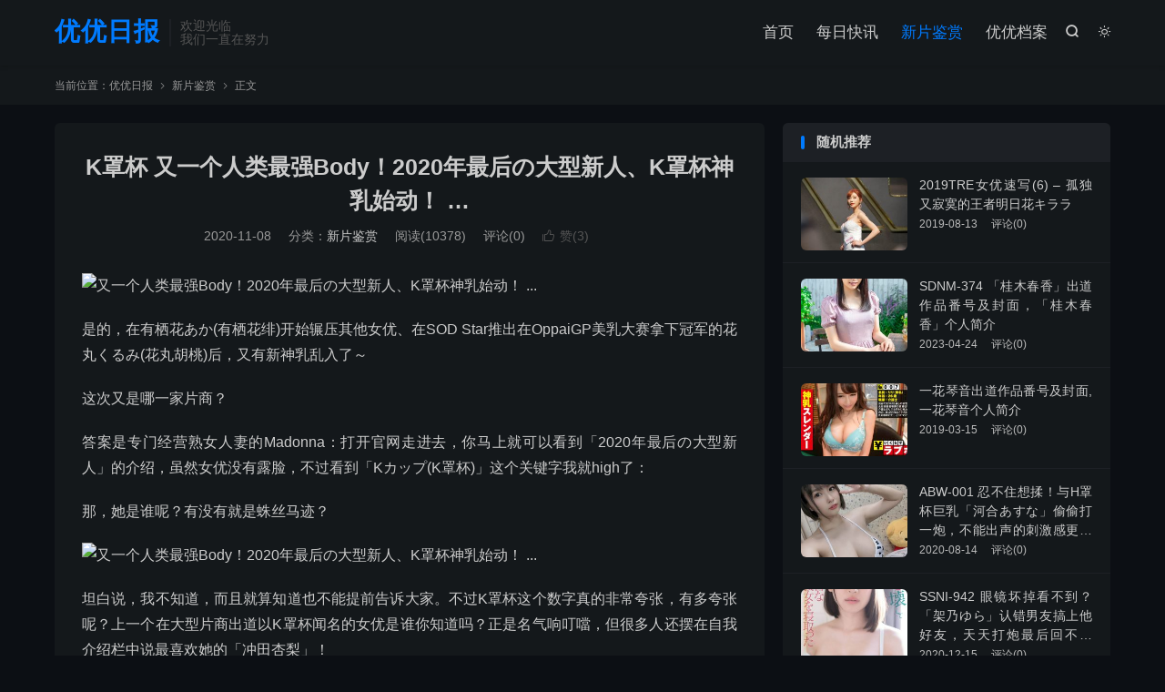

--- FILE ---
content_type: text/html; charset=UTF-8
request_url: https://uuribao.org/archives/2020/11/08/16494/
body_size: 13523
content:
<!DOCTYPE HTML>
<html lang="zh-CN"  class="darking" data-night="1">
<head>
<meta charset="UTF-8">
<meta http-equiv="X-UA-Compatible" content="IE=edge">
<meta name="viewport" content="width=device-width, initial-scale=1.0">
<meta name="apple-mobile-web-app-title" content="优优日报">
<meta http-equiv="Cache-Control" content="no-siteapp">
<title>K罩杯 又一个人类最强Body！2020年最后の大型新人、K罩杯神乳始动！ &#8230;-优优日报</title>
<meta name='robots' content='max-image-preview:large' />
<link rel='dns-prefetch' href='//uuribao.org' />
<link rel="alternate" title="oEmbed (JSON)" type="application/json+oembed" href="https://uuribao.org/wp-json/oembed/1.0/embed?url=https%3A%2F%2Fuuribao.org%2Farchives%2F2020%2F11%2F08%2F16494%2F" />
<link rel="alternate" title="oEmbed (XML)" type="text/xml+oembed" href="https://uuribao.org/wp-json/oembed/1.0/embed?url=https%3A%2F%2Fuuribao.org%2Farchives%2F2020%2F11%2F08%2F16494%2F&#038;format=xml" />
<style id='wp-img-auto-sizes-contain-inline-css' type='text/css'>
img:is([sizes=auto i],[sizes^="auto," i]){contain-intrinsic-size:3000px 1500px}
/*# sourceURL=wp-img-auto-sizes-contain-inline-css */
</style>
<style id='wp-block-library-inline-css' type='text/css'>
:root{--wp-block-synced-color:#7a00df;--wp-block-synced-color--rgb:122,0,223;--wp-bound-block-color:var(--wp-block-synced-color);--wp-editor-canvas-background:#ddd;--wp-admin-theme-color:#007cba;--wp-admin-theme-color--rgb:0,124,186;--wp-admin-theme-color-darker-10:#006ba1;--wp-admin-theme-color-darker-10--rgb:0,107,160.5;--wp-admin-theme-color-darker-20:#005a87;--wp-admin-theme-color-darker-20--rgb:0,90,135;--wp-admin-border-width-focus:2px}@media (min-resolution:192dpi){:root{--wp-admin-border-width-focus:1.5px}}.wp-element-button{cursor:pointer}:root .has-very-light-gray-background-color{background-color:#eee}:root .has-very-dark-gray-background-color{background-color:#313131}:root .has-very-light-gray-color{color:#eee}:root .has-very-dark-gray-color{color:#313131}:root .has-vivid-green-cyan-to-vivid-cyan-blue-gradient-background{background:linear-gradient(135deg,#00d084,#0693e3)}:root .has-purple-crush-gradient-background{background:linear-gradient(135deg,#34e2e4,#4721fb 50%,#ab1dfe)}:root .has-hazy-dawn-gradient-background{background:linear-gradient(135deg,#faaca8,#dad0ec)}:root .has-subdued-olive-gradient-background{background:linear-gradient(135deg,#fafae1,#67a671)}:root .has-atomic-cream-gradient-background{background:linear-gradient(135deg,#fdd79a,#004a59)}:root .has-nightshade-gradient-background{background:linear-gradient(135deg,#330968,#31cdcf)}:root .has-midnight-gradient-background{background:linear-gradient(135deg,#020381,#2874fc)}:root{--wp--preset--font-size--normal:16px;--wp--preset--font-size--huge:42px}.has-regular-font-size{font-size:1em}.has-larger-font-size{font-size:2.625em}.has-normal-font-size{font-size:var(--wp--preset--font-size--normal)}.has-huge-font-size{font-size:var(--wp--preset--font-size--huge)}.has-text-align-center{text-align:center}.has-text-align-left{text-align:left}.has-text-align-right{text-align:right}.has-fit-text{white-space:nowrap!important}#end-resizable-editor-section{display:none}.aligncenter{clear:both}.items-justified-left{justify-content:flex-start}.items-justified-center{justify-content:center}.items-justified-right{justify-content:flex-end}.items-justified-space-between{justify-content:space-between}.screen-reader-text{border:0;clip-path:inset(50%);height:1px;margin:-1px;overflow:hidden;padding:0;position:absolute;width:1px;word-wrap:normal!important}.screen-reader-text:focus{background-color:#ddd;clip-path:none;color:#444;display:block;font-size:1em;height:auto;left:5px;line-height:normal;padding:15px 23px 14px;text-decoration:none;top:5px;width:auto;z-index:100000}html :where(.has-border-color){border-style:solid}html :where([style*=border-top-color]){border-top-style:solid}html :where([style*=border-right-color]){border-right-style:solid}html :where([style*=border-bottom-color]){border-bottom-style:solid}html :where([style*=border-left-color]){border-left-style:solid}html :where([style*=border-width]){border-style:solid}html :where([style*=border-top-width]){border-top-style:solid}html :where([style*=border-right-width]){border-right-style:solid}html :where([style*=border-bottom-width]){border-bottom-style:solid}html :where([style*=border-left-width]){border-left-style:solid}html :where(img[class*=wp-image-]){height:auto;max-width:100%}:where(figure){margin:0 0 1em}html :where(.is-position-sticky){--wp-admin--admin-bar--position-offset:var(--wp-admin--admin-bar--height,0px)}@media screen and (max-width:600px){html :where(.is-position-sticky){--wp-admin--admin-bar--position-offset:0px}}

/*# sourceURL=wp-block-library-inline-css */
</style><style id='global-styles-inline-css' type='text/css'>
:root{--wp--preset--aspect-ratio--square: 1;--wp--preset--aspect-ratio--4-3: 4/3;--wp--preset--aspect-ratio--3-4: 3/4;--wp--preset--aspect-ratio--3-2: 3/2;--wp--preset--aspect-ratio--2-3: 2/3;--wp--preset--aspect-ratio--16-9: 16/9;--wp--preset--aspect-ratio--9-16: 9/16;--wp--preset--color--black: #000000;--wp--preset--color--cyan-bluish-gray: #abb8c3;--wp--preset--color--white: #ffffff;--wp--preset--color--pale-pink: #f78da7;--wp--preset--color--vivid-red: #cf2e2e;--wp--preset--color--luminous-vivid-orange: #ff6900;--wp--preset--color--luminous-vivid-amber: #fcb900;--wp--preset--color--light-green-cyan: #7bdcb5;--wp--preset--color--vivid-green-cyan: #00d084;--wp--preset--color--pale-cyan-blue: #8ed1fc;--wp--preset--color--vivid-cyan-blue: #0693e3;--wp--preset--color--vivid-purple: #9b51e0;--wp--preset--gradient--vivid-cyan-blue-to-vivid-purple: linear-gradient(135deg,rgb(6,147,227) 0%,rgb(155,81,224) 100%);--wp--preset--gradient--light-green-cyan-to-vivid-green-cyan: linear-gradient(135deg,rgb(122,220,180) 0%,rgb(0,208,130) 100%);--wp--preset--gradient--luminous-vivid-amber-to-luminous-vivid-orange: linear-gradient(135deg,rgb(252,185,0) 0%,rgb(255,105,0) 100%);--wp--preset--gradient--luminous-vivid-orange-to-vivid-red: linear-gradient(135deg,rgb(255,105,0) 0%,rgb(207,46,46) 100%);--wp--preset--gradient--very-light-gray-to-cyan-bluish-gray: linear-gradient(135deg,rgb(238,238,238) 0%,rgb(169,184,195) 100%);--wp--preset--gradient--cool-to-warm-spectrum: linear-gradient(135deg,rgb(74,234,220) 0%,rgb(151,120,209) 20%,rgb(207,42,186) 40%,rgb(238,44,130) 60%,rgb(251,105,98) 80%,rgb(254,248,76) 100%);--wp--preset--gradient--blush-light-purple: linear-gradient(135deg,rgb(255,206,236) 0%,rgb(152,150,240) 100%);--wp--preset--gradient--blush-bordeaux: linear-gradient(135deg,rgb(254,205,165) 0%,rgb(254,45,45) 50%,rgb(107,0,62) 100%);--wp--preset--gradient--luminous-dusk: linear-gradient(135deg,rgb(255,203,112) 0%,rgb(199,81,192) 50%,rgb(65,88,208) 100%);--wp--preset--gradient--pale-ocean: linear-gradient(135deg,rgb(255,245,203) 0%,rgb(182,227,212) 50%,rgb(51,167,181) 100%);--wp--preset--gradient--electric-grass: linear-gradient(135deg,rgb(202,248,128) 0%,rgb(113,206,126) 100%);--wp--preset--gradient--midnight: linear-gradient(135deg,rgb(2,3,129) 0%,rgb(40,116,252) 100%);--wp--preset--font-size--small: 13px;--wp--preset--font-size--medium: 20px;--wp--preset--font-size--large: 36px;--wp--preset--font-size--x-large: 42px;--wp--preset--spacing--20: 0.44rem;--wp--preset--spacing--30: 0.67rem;--wp--preset--spacing--40: 1rem;--wp--preset--spacing--50: 1.5rem;--wp--preset--spacing--60: 2.25rem;--wp--preset--spacing--70: 3.38rem;--wp--preset--spacing--80: 5.06rem;--wp--preset--shadow--natural: 6px 6px 9px rgba(0, 0, 0, 0.2);--wp--preset--shadow--deep: 12px 12px 50px rgba(0, 0, 0, 0.4);--wp--preset--shadow--sharp: 6px 6px 0px rgba(0, 0, 0, 0.2);--wp--preset--shadow--outlined: 6px 6px 0px -3px rgb(255, 255, 255), 6px 6px rgb(0, 0, 0);--wp--preset--shadow--crisp: 6px 6px 0px rgb(0, 0, 0);}:where(.is-layout-flex){gap: 0.5em;}:where(.is-layout-grid){gap: 0.5em;}body .is-layout-flex{display: flex;}.is-layout-flex{flex-wrap: wrap;align-items: center;}.is-layout-flex > :is(*, div){margin: 0;}body .is-layout-grid{display: grid;}.is-layout-grid > :is(*, div){margin: 0;}:where(.wp-block-columns.is-layout-flex){gap: 2em;}:where(.wp-block-columns.is-layout-grid){gap: 2em;}:where(.wp-block-post-template.is-layout-flex){gap: 1.25em;}:where(.wp-block-post-template.is-layout-grid){gap: 1.25em;}.has-black-color{color: var(--wp--preset--color--black) !important;}.has-cyan-bluish-gray-color{color: var(--wp--preset--color--cyan-bluish-gray) !important;}.has-white-color{color: var(--wp--preset--color--white) !important;}.has-pale-pink-color{color: var(--wp--preset--color--pale-pink) !important;}.has-vivid-red-color{color: var(--wp--preset--color--vivid-red) !important;}.has-luminous-vivid-orange-color{color: var(--wp--preset--color--luminous-vivid-orange) !important;}.has-luminous-vivid-amber-color{color: var(--wp--preset--color--luminous-vivid-amber) !important;}.has-light-green-cyan-color{color: var(--wp--preset--color--light-green-cyan) !important;}.has-vivid-green-cyan-color{color: var(--wp--preset--color--vivid-green-cyan) !important;}.has-pale-cyan-blue-color{color: var(--wp--preset--color--pale-cyan-blue) !important;}.has-vivid-cyan-blue-color{color: var(--wp--preset--color--vivid-cyan-blue) !important;}.has-vivid-purple-color{color: var(--wp--preset--color--vivid-purple) !important;}.has-black-background-color{background-color: var(--wp--preset--color--black) !important;}.has-cyan-bluish-gray-background-color{background-color: var(--wp--preset--color--cyan-bluish-gray) !important;}.has-white-background-color{background-color: var(--wp--preset--color--white) !important;}.has-pale-pink-background-color{background-color: var(--wp--preset--color--pale-pink) !important;}.has-vivid-red-background-color{background-color: var(--wp--preset--color--vivid-red) !important;}.has-luminous-vivid-orange-background-color{background-color: var(--wp--preset--color--luminous-vivid-orange) !important;}.has-luminous-vivid-amber-background-color{background-color: var(--wp--preset--color--luminous-vivid-amber) !important;}.has-light-green-cyan-background-color{background-color: var(--wp--preset--color--light-green-cyan) !important;}.has-vivid-green-cyan-background-color{background-color: var(--wp--preset--color--vivid-green-cyan) !important;}.has-pale-cyan-blue-background-color{background-color: var(--wp--preset--color--pale-cyan-blue) !important;}.has-vivid-cyan-blue-background-color{background-color: var(--wp--preset--color--vivid-cyan-blue) !important;}.has-vivid-purple-background-color{background-color: var(--wp--preset--color--vivid-purple) !important;}.has-black-border-color{border-color: var(--wp--preset--color--black) !important;}.has-cyan-bluish-gray-border-color{border-color: var(--wp--preset--color--cyan-bluish-gray) !important;}.has-white-border-color{border-color: var(--wp--preset--color--white) !important;}.has-pale-pink-border-color{border-color: var(--wp--preset--color--pale-pink) !important;}.has-vivid-red-border-color{border-color: var(--wp--preset--color--vivid-red) !important;}.has-luminous-vivid-orange-border-color{border-color: var(--wp--preset--color--luminous-vivid-orange) !important;}.has-luminous-vivid-amber-border-color{border-color: var(--wp--preset--color--luminous-vivid-amber) !important;}.has-light-green-cyan-border-color{border-color: var(--wp--preset--color--light-green-cyan) !important;}.has-vivid-green-cyan-border-color{border-color: var(--wp--preset--color--vivid-green-cyan) !important;}.has-pale-cyan-blue-border-color{border-color: var(--wp--preset--color--pale-cyan-blue) !important;}.has-vivid-cyan-blue-border-color{border-color: var(--wp--preset--color--vivid-cyan-blue) !important;}.has-vivid-purple-border-color{border-color: var(--wp--preset--color--vivid-purple) !important;}.has-vivid-cyan-blue-to-vivid-purple-gradient-background{background: var(--wp--preset--gradient--vivid-cyan-blue-to-vivid-purple) !important;}.has-light-green-cyan-to-vivid-green-cyan-gradient-background{background: var(--wp--preset--gradient--light-green-cyan-to-vivid-green-cyan) !important;}.has-luminous-vivid-amber-to-luminous-vivid-orange-gradient-background{background: var(--wp--preset--gradient--luminous-vivid-amber-to-luminous-vivid-orange) !important;}.has-luminous-vivid-orange-to-vivid-red-gradient-background{background: var(--wp--preset--gradient--luminous-vivid-orange-to-vivid-red) !important;}.has-very-light-gray-to-cyan-bluish-gray-gradient-background{background: var(--wp--preset--gradient--very-light-gray-to-cyan-bluish-gray) !important;}.has-cool-to-warm-spectrum-gradient-background{background: var(--wp--preset--gradient--cool-to-warm-spectrum) !important;}.has-blush-light-purple-gradient-background{background: var(--wp--preset--gradient--blush-light-purple) !important;}.has-blush-bordeaux-gradient-background{background: var(--wp--preset--gradient--blush-bordeaux) !important;}.has-luminous-dusk-gradient-background{background: var(--wp--preset--gradient--luminous-dusk) !important;}.has-pale-ocean-gradient-background{background: var(--wp--preset--gradient--pale-ocean) !important;}.has-electric-grass-gradient-background{background: var(--wp--preset--gradient--electric-grass) !important;}.has-midnight-gradient-background{background: var(--wp--preset--gradient--midnight) !important;}.has-small-font-size{font-size: var(--wp--preset--font-size--small) !important;}.has-medium-font-size{font-size: var(--wp--preset--font-size--medium) !important;}.has-large-font-size{font-size: var(--wp--preset--font-size--large) !important;}.has-x-large-font-size{font-size: var(--wp--preset--font-size--x-large) !important;}
/*# sourceURL=global-styles-inline-css */
</style>

<style id='classic-theme-styles-inline-css' type='text/css'>
/*! This file is auto-generated */
.wp-block-button__link{color:#fff;background-color:#32373c;border-radius:9999px;box-shadow:none;text-decoration:none;padding:calc(.667em + 2px) calc(1.333em + 2px);font-size:1.125em}.wp-block-file__button{background:#32373c;color:#fff;text-decoration:none}
/*# sourceURL=/wp-includes/css/classic-themes.min.css */
</style>
<link rel='stylesheet' id='style-css' href='https://uuribao.org/wp-content/themes/dux/style.css?ver=9.3' type='text/css' media='all' />
<script type="text/javascript" src="https://uuribao.org/wp-content/themes/dux/assets/js/libs/jquery.min.js?ver=9.3" id="jquery-js"></script>
<link rel="https://api.w.org/" href="https://uuribao.org/wp-json/" /><link rel="alternate" title="JSON" type="application/json" href="https://uuribao.org/wp-json/wp/v2/posts/16494" /><link rel="canonical" href="https://uuribao.org/archives/2020/11/08/16494/" />
<meta name="keywords" content="K罩杯,大型新人,新片鉴赏">
<meta name="description" content="是的，在有栖花あか(有栖花绯)开始辗压其他女优、在SOD Star推出在OppaiGP美乳大赛拿下冠军的花丸くるみ(花丸胡桃)后，又有新神乳乱入了～这次又是哪一家片商？答案是专门经营熟女人妻的Madonna：打开官网走进去，你马上就可以看到「2020年最后の大型新人」的介绍，虽然女优没有露脸，不过看到「Kカップ(K罩杯">
<meta property="og:type" content="acticle">
<meta property="og:site_name" content="优优日报">
<meta property="og:title" content="K罩杯 又一个人类最强Body！2020年最后の大型新人、K罩杯神乳始动！ &#8230;">
<meta property="og:description" content="是的，在有栖花あか(有栖花绯)开始辗压其他女优、在SOD Star推出在OppaiGP美乳大赛拿下冠军的花丸くるみ(花丸胡桃)后，又有新神乳乱入了～ 这次又是哪一家片商？ 答案是专门经营熟女人妻的Madonna：打开官网走进去，你马上就可以...">
<meta property="og:url" content="https://uuribao.org/archives/2020/11/08/16494/">
<meta property="og:image" content="https://uuribao.uxscdn.com/wp-content/uploads/2021/10/b8ee0e5014f0e0e.jpg">
<meta property="twitter:card" content="summary_large_image">
<meta property="twitter:title" content="K罩杯 又一个人类最强Body！2020年最后の大型新人、K罩杯神乳始动！ &#8230;">
<meta property="twitter:description" content="是的，在有栖花あか(有栖花绯)开始辗压其他女优、在SOD Star推出在OppaiGP美乳大赛拿下冠军的花丸くるみ(花丸胡桃)后，又有新神乳乱入了～ 这次又是哪一家片商？ 答案是专门经营熟女人妻的Madonna：打开官网走进去，你马上就可以...">
<meta property="twitter:url" content="https://uuribao.org/archives/2020/11/08/16494/">
<meta property="twitter:image" content="https://uuribao.uxscdn.com/wp-content/uploads/2021/10/b8ee0e5014f0e0e.jpg">
<style>.container{max-width:1200px}</style>
<!--HEADER_CODE_START-->
<meta name="e82a58798492a6e798f1b9cd93fe07a8c183300a" content="e82a58798492a6e798f1b9cd93fe07a8c183300a" />
<!--HEADER_CODE_END-->
<link rel="icon" href="https://uuribao.uxscdn.com/wp-content/uploads/2021/10/848357745020e39-150x150.jpg" sizes="32x32" />
<link rel="icon" href="https://uuribao.uxscdn.com/wp-content/uploads/2021/10/848357745020e39-300x300.jpg" sizes="192x192" />
<link rel="apple-touch-icon" href="https://uuribao.uxscdn.com/wp-content/uploads/2021/10/848357745020e39-300x300.jpg" />
<meta name="msapplication-TileImage" content="https://uuribao.uxscdn.com/wp-content/uploads/2021/10/848357745020e39-300x300.jpg" />
<link rel="shortcut icon" href="https://uuribao.org/favicon.ico">
</head>
<body class="wp-singular post-template-default single single-post postid-16494 single-format-standard wp-theme-dux home m-excerpt-cat m-excerpt-desc topbar-off comment-open site-layout-2 text-justify-on m-sidebar dark-on">
<header class="header">
	<div class="container">
		<div class="logo logo-text"><a href="https://uuribao.org" title="优优日报-最新优优资讯尽在优优日报">优优日报</a></div>		<div class="brand">欢迎光临<br>我们一直在努力</div>					<div class="sitedark" etap="darking"><i class="tbfa">&#xe6a0;</i><i class="tbfa">&#xe635;</i></div>
											<div class="navto-search search-show"><i class="tbfa">&#xe611;</i></div>
							<ul class="site-nav site-navbar">
			<li><a href="https://uuribao.org"><i class="fas fa-home"></i>首页</a></li>
<li><a href="https://uuribao.org/archives/category/%e6%af%8f%e6%97%a5%e5%bf%ab%e8%ae%af/"><i class="fas fa-rss-square"></i> 每日快讯</a></li>
<li class="current-post-ancestor current-menu-parent"><a href="https://uuribao.org/archives/category/%e6%96%b0%e7%89%87%e9%89%b4%e8%b5%8f/"><i class="fas fa-film"></i> 新片鉴赏</a></li>
<li><a href="https://uuribao.org/archives/category/%e4%bc%98%e4%bc%98%e6%a1%a3%e6%a1%88/"><i class="fas fa-book"></i> 优优档案</a></li>
		</ul>
					</div>
</header>
	<div class="m-icon-nav">
		<i class="tbfa">&#xe612;</i>
		<i class="tbfa">&#xe606;</i>
	</div>
<div class="site-search">
	<div class="container">
		<form method="get" class="site-search-form" action="https://uuribao.org/">
    <input class="search-input" name="s" type="text" placeholder="输入关键字" value="" required="required">
    <button class="search-btn" type="submit"><i class="tbfa">&#xe611;</i></button>
</form>	</div>
</div>
	<div class="breadcrumbs">
		<div class="container">当前位置：<a href="https://uuribao.org">优优日报</a> <small><i class="tbfa">&#xe87e;</i></small> <a href="https://uuribao.org/archives/category/%e6%96%b0%e7%89%87%e9%89%b4%e8%b5%8f/">新片鉴赏</a> <small><i class="tbfa">&#xe87e;</i></small> 正文</div>
	</div>
<section class="container">
	<div class="content-wrap">
	<div class="content">
						<header class="article-header">
			<h1 class="article-title"><a href="https://uuribao.org/archives/2020/11/08/16494/">K罩杯 又一个人类最强Body！2020年最后の大型新人、K罩杯神乳始动！ &#8230;</a></h1>
			<div class="article-meta">
				<span class="item">2020-11-08</span>												<span class="item">分类：<a href="https://uuribao.org/archives/category/%e6%96%b0%e7%89%87%e9%89%b4%e8%b5%8f/" rel="category tag">新片鉴赏</a></span>
				<span class="item post-views">阅读(10378)</span>				<span class="item">评论(0)</span>															<a href="javascript:;" etap="like" class="item item-like" data-pid="16494"><i class="tbfa">&#xe64c;</i>赞(<span>3</span>)</a>																	<span class="item"></span>
			</div>
		</header>
				<article class="article-content">
									<p><img decoding="async" alt="又一个人类最强Body！2020年最后の大型新人、K罩杯神乳始动！ ..." src="https://uuribao.uxscdn.com/wp-content/uploads/2021/10/b8ee0e5014f0e0e.jpg"/></p>
<p>是的，在有栖花あか(有栖花绯)开始辗压其他女优、在SOD Star推出在OppaiGP美乳大赛拿下冠军的花丸くるみ(花丸胡桃)后，又有新神乳乱入了～</p>
<p>这次又是哪一家片商？</p>
<p>答案是专门经营熟女人妻的Madonna：打开官网走进去，你马上就可以看到「2020年最后の大型新人」的介绍，虽然女优没有露脸，不过看到「Kカップ(K罩杯)」这个关键字我就high了：</p>
<p>那，她是谁呢？有没有就是蛛丝马迹？</p>
<p><img decoding="async" alt="又一个人类最强Body！2020年最后の大型新人、K罩杯神乳始动！ ..." src="https://uuribao.uxscdn.com/wp-content/uploads/2021/10/4eacc924fd73ed0.jpg"/></p>
<p>坦白说，我不知道，而且就算知道也不能提前告诉大家。不过K罩杯这个数字真的非常夸张，有多夸张呢？上一个在大型片商出道以K罩杯闻名的女优是谁你知道吗？正是名气响叮噹，但很多人还摆在自我介绍栏中说最喜欢她的「冲田杏梨」！</p>
<p>怎么样？是不是觉得这个神秘人物一下子重要好多？</p>
<p><img decoding="async" alt="又一个人类最强Body！2020年最后の大型新人、K罩杯神乳始动！ ..." src="https://uuribao.uxscdn.com/wp-content/uploads/2021/10/9396933aa0ed4d6.jpg"/></p>
<p><img decoding="async" alt="又一个人类最强Body！2020年最后の大型新人、K罩杯神乳始动！ ..." src="https://uuribao.uxscdn.com/wp-content/uploads/2021/10/238057e52827a74.jpg"/></p>
<p>其实就算没有这么大的胸部，光是「2020年最后の大型新人」的称号加上提前曝光却不露脸的宣传方式就知道这位女优非同小可，有了一双手10根手指都数不完的K罩杯更让人忍不住想知道这位新人是胖是瘦是天然的还是后天造山的碗公⋯总之， 13号，第一波宣传影片就会释出，我猜她没有那么快会露脸，但还是要请大家密切注意：</p>
<p>希望她能比「平成最后の大型新人」我妻里帆更令人印象深刻～</p>
					</article>
						            <div class="post-actions">
            	<a href="javascript:;" etap="like" class="post-like action action-like" data-pid="16494"><i class="tbfa">&#xe64c;</i>赞(<span>3</span>)</a>            	            	            </div>
        				
		
				<div class="article-tags"><a href="https://uuribao.org/archives/tag/k%e7%bd%a9%e6%9d%af/" rel="tag">K罩杯</a><a href="https://uuribao.org/archives/tag/%e5%a4%a7%e5%9e%8b%e6%96%b0%e4%ba%ba/" rel="tag">大型新人</a></div>
		
		
		            <nav class="article-nav">
                <span class="article-nav-prev">上一篇<br><a href="https://uuribao.org/archives/2020/11/08/16489/" rel="prev">エロR18 X 麻豆传媒！那些年，我当企划被上司当人肉按摩棒用的日子⋯ &#8230;</a></span>
                <span class="article-nav-next">下一篇<br><a href="https://uuribao.org/archives/2020/11/08/16502/" rel="next">被黑道捆绑殴打！？坂口杏里流出很锵的影片！</a></span>
            </nav>
        
				<div class="relates relates-imagetext"><div class="title"><h3>相关推荐</h3></div><ul><li><a target="_blank" href="https://uuribao.org/archives/2020/11/12/16565/"><img data-src="https://uuribao.uxscdn.com/wp-content/uploads/2021/10/3cf22026dfc139b-220x150.jpeg" alt="K罩杯 2020年最后の大型新人！新一代人类最强Body！恐怖K奶抢先看！ &#8230;-优优日报" src="https://uuribao.org/wp-content/themes/dux/assets/img/thumbnail.png" class="thumb"></a><a href="https://uuribao.org/archives/2020/11/12/16565/">K罩杯 2020年最后の大型新人！新一代人类最强Body！恐怖K奶抢先看！ &#8230;</a></li><li><a target="_blank" href="https://uuribao.org/archives/2026/01/20/202146/"><img data-src="https://uuribao.uxscdn.com/wp-content/uploads/2026/01/b1db76dd9e21126-220x150.jpg" alt="SONE-303 「美少女J乳霸」移籍改名 脱离专属女优行列游走各片商广开地图炮-优优日报" src="https://uuribao.org/wp-content/themes/dux/assets/img/thumbnail.png" class="thumb"></a><a href="https://uuribao.org/archives/2026/01/20/202146/">SONE-303 「美少女J乳霸」移籍改名 脱离专属女优行列游走各片商广开地图炮</a></li><li><a target="_blank" href="https://uuribao.org/archives/2026/01/20/202169/"><img data-src="https://uuribao.uxscdn.com/wp-content/uploads/2026/01/040e6b68f5232d3-220x150.jpg" alt="JERA-021 和性感人妻的「假日口爱约会」，她还换上Cos服诱惑&#8230;超惹火！-优优日报" src="https://uuribao.org/wp-content/themes/dux/assets/img/thumbnail.png" class="thumb"></a><a href="https://uuribao.org/archives/2026/01/20/202169/">JERA-021 和性感人妻的「假日口爱约会」，她还换上Cos服诱惑&#8230;超惹火！</a></li><li><a target="_blank" href="https://uuribao.org/archives/2026/01/20/202160/"><img data-src="https://uuribao.uxscdn.com/wp-content/uploads/2026/01/94b541bc0331cc1-220x150.jpeg" alt="MIDA-485 「欲求不满的超细腰J奶人妻」上按摩店排解情欲，不自觉将身体拱起&#8230;高潮喷发！-优优日报" src="https://uuribao.org/wp-content/themes/dux/assets/img/thumbnail.png" class="thumb"></a><a href="https://uuribao.org/archives/2026/01/20/202160/">MIDA-485 「欲求不满的超细腰J奶人妻」上按摩店排解情欲，不自觉将身体拱起&#8230;高潮喷发！</a></li><li><a target="_blank" href="https://uuribao.org/archives/2026/01/19/202082/"><img data-src="https://uuribao.uxscdn.com/wp-content/uploads/2026/01/f1c92d0dada6ce3-220x150.jpg" alt="ADN-756 老婆借我一个月吧！小只马人妻「栗山莉绪」为了替丈夫保住饭碗 沦为变态上司玩偶-优优日报" src="https://uuribao.org/wp-content/themes/dux/assets/img/thumbnail.png" class="thumb"></a><a href="https://uuribao.org/archives/2026/01/19/202082/">ADN-756 老婆借我一个月吧！小只马人妻「栗山莉绪」为了替丈夫保住饭碗 沦为变态上司玩偶</a></li><li><a target="_blank" href="https://uuribao.org/archives/2026/01/19/202078/"><img data-src="https://uuribao.uxscdn.com/wp-content/uploads/2026/01/1af03b1dee7e101-220x150.jpg" alt="DVAJ-724 我老婆「辻井穗香」在对面窗户被人从后面捅，两颗大柚压玻璃让人好兴奋-优优日报" src="https://uuribao.org/wp-content/themes/dux/assets/img/thumbnail.png" class="thumb"></a><a href="https://uuribao.org/archives/2026/01/19/202078/">DVAJ-724 我老婆「辻井穗香」在对面窗户被人从后面捅，两颗大柚压玻璃让人好兴奋</a></li><li><a target="_blank" href="https://uuribao.org/archives/2026/01/19/202132/"><img data-src="https://uuribao.uxscdn.com/wp-content/uploads/2026/01/3ed3ba1dcd7a2d3-220x150.jpg" alt="FPRE-216 同学会上跟巨乳妹「桃园怜奈」告白失败！发现她是应召女就报复性蹂躏！-优优日报" src="https://uuribao.org/wp-content/themes/dux/assets/img/thumbnail.png" class="thumb"></a><a href="https://uuribao.org/archives/2026/01/19/202132/">FPRE-216 同学会上跟巨乳妹「桃园怜奈」告白失败！发现她是应召女就报复性蹂躏！</a></li><li><a target="_blank" href="https://uuribao.org/archives/2026/01/19/202128/"><img data-src="https://uuribao.uxscdn.com/wp-content/uploads/2026/01/ab387a0fc361348-220x150.jpg" alt="HSODA-098 光滑白虎！深夜在便利商店和「可爱美少女」无套中出&#8230;-优优日报" src="https://uuribao.org/wp-content/themes/dux/assets/img/thumbnail.png" class="thumb"></a><a href="https://uuribao.org/archives/2026/01/19/202128/">HSODA-098 光滑白虎！深夜在便利商店和「可爱美少女」无套中出&#8230;</a></li></ul></div>				<div class="title" id="comments">
	<h3>评论 <small>抢沙发</small></h3>
</div>
	<div id="respond" class="no_webshot">
		
			<form action="https://uuribao.org/wp-comments-post.php" method="post" id="commentform">
				<div class="comt">
					<div class="comt-title">
						<img alt='' data-src='https://gravatar.loli.net/avatar/?s=50&#038;d=monsterid' srcset='https://gravatar.loli.net/avatar/?s=100&#038;d=monsterid 2x' class='avatar avatar-50 photo avatar-default' height='50' width='50' decoding='async'/>						<p><a rel="nofollow" id="cancel-comment-reply-link" href="javascript:;">取消</a></p>
					</div>
					<div class="comt-box">
						<textarea placeholder="你的评论可以一针见血" class="input-block-level comt-area" name="comment" id="comment" cols="100%" rows="3" tabindex="1" onkeydown="if(event.ctrlKey&amp;&amp;event.keyCode==13){document.getElementById('submit').click();return false};"></textarea>
						<div class="comt-ctrl">
							<div class="comt-tips"><input type='hidden' name='comment_post_ID' value='16494' id='comment_post_ID' />
<input type='hidden' name='comment_parent' id='comment_parent' value='0' />
<label for="comment_mail_notify" class="checkbox inline hide" style="padding-top:0"><input type="checkbox" name="comment_mail_notify" id="comment_mail_notify" value="comment_mail_notify" checked="checked"/>有人回复时邮件通知我</label></div>
							<button type="submit" name="submit" id="submit" tabindex="5">提交评论</button>
							<!-- <span data-type="comment-insert-smilie" class="muted comt-smilie"><i class="icon-thumbs-up icon12"></i> 表情</span> -->
						</div>
					</div>

																		<div class="comt-comterinfo" id="comment-author-info" >
								<ul>
									<li><input class="ipt" type="text" name="author" id="author" value="" tabindex="2" placeholder="昵称(必填)"></li>
									<li><input class="ipt" type="text" name="email" id="email" value="" tabindex="3" placeholder="邮箱(必填)"></li>
									<li><input class="ipt" type="text" name="url" id="url" value="" tabindex="4" placeholder="网址"></li>
								</ul>
							</div>
															</div>

			</form>
			</div>
	</div>
	</div>
	<div class="sidebar">
	<div class="widget widget_ui_posts"><h3>随机推荐</h3><ul><li><a target="_blank" href="https://uuribao.org/archives/2019/08/13/7061/"><span class="thumbnail"><img data-src="https://uuribao.uxscdn.com/wp-content/uploads/2021/10/e8f4fdc64fc3d8a-220x150.jpeg" alt="2019TRE女优速写(6) &#8211; 孤独又寂寞的王者明日花キララ-优优日报" src="https://uuribao.org/wp-content/themes/dux/assets/img/thumbnail.png" class="thumb"></span><span class="text">2019TRE女优速写(6) &#8211; 孤独又寂寞的王者明日花キララ</span><span class="muted">2019-08-13</span><span class="muted">评论(0)</span></a></li><li><a target="_blank" href="https://uuribao.org/archives/2023/04/24/175463/"><span class="thumbnail"><img data-src="https://uuribao.uxscdn.com/wp-content/uploads/2023/04/ef35071f0e7d9a8-220x150.jpg" alt="SDNM-374 「桂木春香」出道作品番号及封面，「桂木春香」个人简介-优优日报" src="https://uuribao.org/wp-content/themes/dux/assets/img/thumbnail.png" class="thumb"></span><span class="text">SDNM-374 「桂木春香」出道作品番号及封面，「桂木春香」个人简介</span><span class="muted">2023-04-24</span><span class="muted">评论(0)</span></a></li><li><a target="_blank" href="https://uuribao.org/archives/2019/03/15/23614/"><span class="thumbnail"><img data-src="https://uuribao.uxscdn.com/wp-content/uploads/2021/10/ce874a6118323f3-1-220x150.jpg" alt="一花琴音出道作品番号及封面,一花琴音个人简介-优优日报" src="https://uuribao.org/wp-content/themes/dux/assets/img/thumbnail.png" class="thumb"></span><span class="text">一花琴音出道作品番号及封面,一花琴音个人简介</span><span class="muted">2019-03-15</span><span class="muted">评论(0)</span></a></li><li><a target="_blank" href="https://uuribao.org/archives/2020/08/14/37956/"><span class="thumbnail"><img data-src="https://uuribao.uxscdn.com/wp-content/uploads/2021/10/9557de6e6106434-220x150.jpg" alt="ABW-001 忍不住想揉！与H罩杯巨乳「河合あすな」偷偷打一炮，不能出声的刺激感更兴奋！-优优日报" src="https://uuribao.org/wp-content/themes/dux/assets/img/thumbnail.png" class="thumb"></span><span class="text">ABW-001 忍不住想揉！与H罩杯巨乳「河合あすな」偷偷打一炮，不能出声的刺激感更兴奋！</span><span class="muted">2020-08-14</span><span class="muted">评论(0)</span></a></li><li><a target="_blank" href="https://uuribao.org/archives/2020/12/15/80926/"><span class="thumbnail"><img data-src="https://uuribao.uxscdn.com/wp-content/uploads/2021/10/95322a3cd7ea839-2-220x150.jpeg" alt="SSNI-942 眼镜坏掉看不到？「架乃ゆら」认错男友搞上他好友，天天打炮最后回不去了&#8230;-优优日报" src="https://uuribao.org/wp-content/themes/dux/assets/img/thumbnail.png" class="thumb"></span><span class="text">SSNI-942 眼镜坏掉看不到？「架乃ゆら」认错男友搞上他好友，天天打炮最后回不去了&#8230;</span><span class="muted">2020-12-15</span><span class="muted">评论(0)</span></a></li></ul></div><div class="widget widget_ui_posts"><h3>本周热门</h3><ul><li><a target="_blank" href="https://uuribao.org/archives/2026/01/16/202070/"><span class="thumbnail"><img data-src="https://uuribao.uxscdn.com/wp-content/uploads/2026/01/fd83c2c6b302d53-220x150.jpg" alt="JUR-535 偷看叔叔婶婶疯狂做爱兴奋到睡不着，巨乳婶婶「白石茉莉奈」干脆也来帮他榨汁！-优优日报" src="https://uuribao.org/wp-content/themes/dux/assets/img/thumbnail.png" class="thumb"></span><span class="text">JUR-535 偷看叔叔婶婶疯狂做爱兴奋到睡不着，巨乳婶婶「白石茉莉奈」干脆也来帮他榨汁！</span><span class="muted">2026-01-16</span><span class="muted">评论(0)</span></a></li><li><a target="_blank" href="https://uuribao.org/archives/2026/01/16/202038/"><span class="thumbnail"><img data-src="https://uuribao.uxscdn.com/wp-content/uploads/2026/01/5de070d95b2bd7e-220x150.jpeg" alt="SNOS-049 全公司都只穿内衣内裤上班，「美乳女上司」更用惹火胴体帮我解压..-优优日报" src="https://uuribao.org/wp-content/themes/dux/assets/img/thumbnail.png" class="thumb"></span><span class="text">SNOS-049 全公司都只穿内衣内裤上班，「美乳女上司」更用惹火胴体帮我解压..</span><span class="muted">2026-01-16</span><span class="muted">评论(0)</span></a></li><li><a target="_blank" href="https://uuribao.org/archives/2026/01/16/202062/"><span class="thumbnail"><img data-src="https://uuribao.uxscdn.com/wp-content/uploads/2026/01/75eb6d91d6f965c-220x150.jpg" alt="JUR-014 「短发E奶美少女」移籍Madonna蜕变轻熟小姐姐展现大人色气！-优优日报" src="https://uuribao.org/wp-content/themes/dux/assets/img/thumbnail.png" class="thumb"></span><span class="text">JUR-014 「短发E奶美少女」移籍Madonna蜕变轻熟小姐姐展现大人色气！</span><span class="muted">2026-01-16</span><span class="muted">评论(0)</span></a></li><li><a target="_blank" href="https://uuribao.org/archives/2026/01/19/202082/"><span class="thumbnail"><img data-src="https://uuribao.uxscdn.com/wp-content/uploads/2026/01/f1c92d0dada6ce3-220x150.jpg" alt="ADN-756 老婆借我一个月吧！小只马人妻「栗山莉绪」为了替丈夫保住饭碗 沦为变态上司玩偶-优优日报" src="https://uuribao.org/wp-content/themes/dux/assets/img/thumbnail.png" class="thumb"></span><span class="text">ADN-756 老婆借我一个月吧！小只马人妻「栗山莉绪」为了替丈夫保住饭碗 沦为变态上司玩偶</span><span class="muted">2026-01-19</span><span class="muted">评论(0)</span></a></li><li><a target="_blank" href="https://uuribao.org/archives/2026/01/16/202066/"><span class="thumbnail"><img data-src="https://uuribao.uxscdn.com/wp-content/uploads/2026/01/d310c17f171ffcb-220x150.jpg" alt="SQDE-027 清纯妹子一碰私处就湿透，「大量潮水喷发」持续高潮&#8230;-优优日报" src="https://uuribao.org/wp-content/themes/dux/assets/img/thumbnail.png" class="thumb"></span><span class="text">SQDE-027 清纯妹子一碰私处就湿透，「大量潮水喷发」持续高潮&#8230;</span><span class="muted">2026-01-16</span><span class="muted">评论(0)</span></a></li></ul></div><div class="widget widget_ui_comments"><h3>最新评论</h3><ul><li><a href="https://uuribao.org/archives/2025/12/26/201557/#comment-6410" title="IPZZ-715 IdeaPocket史上最长的禁欲期！「F奶正妹」欲望达到了顶峰&#8230;"><img alt='' data-src='https://gravatar.loli.net/avatar/5f908faee4ac29415c8fd85127d4f862531f8af19c4487e49cc7293d160ec10f?s=50&#038;d=monsterid' srcset='https://gravatar.loli.net/avatar/5f908faee4ac29415c8fd85127d4f862531f8af19c4487e49cc7293d160ec10f?s=100&#038;d=monsterid 2x' class='avatar avatar-50 photo' height='50' width='50' decoding='async'/> <strong>rocky</strong> 4周前 (12-28)：<br>曾經看過一部片子，無意中刪除了，並且忘記片子的名字和番號了。
片子的內容是：一個男的慾望特別旺盛，找個女性諮詢，說是每天都要自慰十次以上才能滿足，很苦惱。女諮詢師就和他用各種方式做了十次，包括手打，口，胸，正常做等。
還記得諮詢時男的坐的沙發顏色是橘色或者灰色的，女諮詢師的衣服是抹袖的橘色上衣。
拜託各位大神了！！！</a></li><li><a href="https://uuribao.org/archives/2024/11/23/191934/#comment-6253" title="SONE-470 S1最大奶女优的「无意识着衣巨乳挑逗」，「超巨大L奶」满到蹦出！"><img alt='' data-src='https://gravatar.loli.net/avatar/8fbabd46fbd71ee87460938b0a5cb263c3b02cae15873442674c5255a5d59979?s=50&#038;d=monsterid' srcset='https://gravatar.loli.net/avatar/8fbabd46fbd71ee87460938b0a5cb263c3b02cae15873442674c5255a5d59979?s=100&#038;d=monsterid 2x' class='avatar avatar-50 photo' height='50' width='50' decoding='async'/> <strong>肩上蝶</strong> 1个月前 (12-14)：<br>封面杀手</a></li><li><a href="https://uuribao.org/archives/2025/11/17/200378/#comment-5933" title="IPZZ-687 178cm的北欧美乳情妇「天音蜜雪儿」千里送炮，温泉旅馆里大战中！"><img alt='' data-src='https://gravatar.loli.net/avatar/f57e8b62cb52a958aa88038a315801328c51bd0c9a672cd10d4df53640cdcd5c?s=50&#038;d=monsterid' srcset='https://gravatar.loli.net/avatar/f57e8b62cb52a958aa88038a315801328c51bd0c9a672cd10d4df53640cdcd5c?s=100&#038;d=monsterid 2x' class='avatar avatar-50 photo' height='50' width='50' decoding='async'/> <strong>q12336544</strong> 2个月前 (11-17)：<br>QQ6124861825921</a></li><li><a href="https://uuribao.org/archives/2020/12/04/16972/#comment-5932" title="CMF-051 想到就怕！星空もあ觉得生涯最糟糕的3支作品是？"><img alt='' data-src='https://gravatar.loli.net/avatar/f57e8b62cb52a958aa88038a315801328c51bd0c9a672cd10d4df53640cdcd5c?s=50&#038;d=monsterid' srcset='https://gravatar.loli.net/avatar/f57e8b62cb52a958aa88038a315801328c51bd0c9a672cd10d4df53640cdcd5c?s=100&#038;d=monsterid 2x' class='avatar avatar-50 photo' height='50' width='50' decoding='async'/> <strong>q12336544</strong> 2个月前 (11-17)：<br>QQ3658624644215461</a></li><li><a href="https://uuribao.org/archives/2020/12/14/17146/#comment-5850" title="KBI-051 哭哭的告别作！米仓穂香搭讪搭到两根巧克力棒！"><img alt='' data-src='https://gravatar.loli.net/avatar/7208ef114de4eea28c30000db03ff8e2ba573abdf641a87c9c19da67543810b8?s=50&#038;d=monsterid' srcset='https://gravatar.loli.net/avatar/7208ef114de4eea28c30000db03ff8e2ba573abdf641a87c9c19da67543810b8?s=100&#038;d=monsterid 2x' class='avatar avatar-50 photo' height='50' width='50' decoding='async'/> <strong>天涯远不远</strong> 3个月前 (11-05)：<br>在找一部欧美老片，大致剧情是：一栋别墅要出售，女主人（不止一名）邀请了几个男的来看房，其中一个男的有充气娃娃的癖好。记得其中一名女主年纪稍微大点，还有一名女主年轻点的扎了个马尾。</a></li><li><a href="https://uuribao.org/archives/2023/01/11/170750/#comment-5737" title="WAAA-237 M的挑战！111公分M罩杯超乳美女「吉根尤莉亚」最新作袭来！挑战成功就能无套中出！"><img alt='' data-src='https://gravatar.loli.net/avatar/f2bc34e75e23b2967b319e67fdf5e2ee29a1ad6fee10ae44abcf65208494ff1d?s=50&#038;d=monsterid' srcset='https://gravatar.loli.net/avatar/f2bc34e75e23b2967b319e67fdf5e2ee29a1ad6fee10ae44abcf65208494ff1d?s=100&#038;d=monsterid 2x' class='avatar avatar-50 photo' height='50' width='50' decoding='async'/> <strong>芬古</strong> 3个月前 (10-28)：<br>这个没有大神知道吗？？男U我记得是久保田裕也的！！！还有很多人的~~有知道的吗？有赏！！！！！！！！</a></li><li><a href="https://uuribao.org/archives/2023/06/24/178225/#comment-5648" title="MIDE-979 美艳E奶女同事「蓝芽水月」自愿让我中出，穿夹缝内裤「激烈大战」！"><img alt='' data-src='https://gravatar.loli.net/avatar/bb9e59d944243b349e50e0d9a76389d83b21729cda93b82a2e80d035c01b5aea?s=50&#038;d=monsterid' srcset='https://gravatar.loli.net/avatar/bb9e59d944243b349e50e0d9a76389d83b21729cda93b82a2e80d035c01b5aea?s=100&#038;d=monsterid 2x' class='avatar avatar-50 photo' height='50' width='50' decoding='async'/> <strong>超人</strong> 3个月前 (10-21)：<br>E你mb，耍我呢</a></li><li><a href="https://uuribao.org/archives/2025/10/20/199592/#comment-5615" title="VEC-725 妈妈的朋友是火辣K罩杯巨乳，「丰满诱惑曲线」让我深深着迷&#8230;"><img alt='' data-src='https://gravatar.loli.net/avatar/f57e8b62cb52a958aa88038a315801328c51bd0c9a672cd10d4df53640cdcd5c?s=50&#038;d=monsterid' srcset='https://gravatar.loli.net/avatar/f57e8b62cb52a958aa88038a315801328c51bd0c9a672cd10d4df53640cdcd5c?s=100&#038;d=monsterid 2x' class='avatar avatar-50 photo' height='50' width='50' decoding='async'/> <strong>q12336544</strong> 3个月前 (10-21)：<br>厉害</a></li></ul></div><div class="widget widget_ui_tags"><h3>热门标签</h3><div class="items"><a href="https://uuribao.org/archives/tag/%e4%b8%89%e4%b8%8a%e6%82%a0%e4%ba%9a/" title="三上悠亚">三上悠亚</a><a href="https://uuribao.org/archives/tag/%e4%b8%89%e4%b8%8a%e6%82%a0%e4%ba%9c/" title="三上悠亜">三上悠亜</a><a href="https://uuribao.org/archives/tag/%e6%98%8e%e9%87%8c%e3%81%a4%e3%82%80%e3%81%8e/" title="明里つむぎ">明里つむぎ</a><a href="https://uuribao.org/archives/tag/julia/" title="Julia">Julia</a><a href="https://uuribao.org/archives/tag/av%e5%a5%b3%e4%bc%98/" title="AV女优">AV女优</a><a href="https://uuribao.org/archives/tag/%e9%ab%98%e6%a1%a5%e5%9c%a3%e5%ad%90/" title="高桥圣子">高桥圣子</a><a href="https://uuribao.org/archives/tag/%e5%a5%b3%e4%bc%98/" title="女优">女优</a><a href="https://uuribao.org/archives/tag/%e6%a1%83%e4%b9%83%e6%9c%a8%e3%81%8b%e3%81%aa/" title="桃乃木かな">桃乃木かな</a><a href="https://uuribao.org/archives/tag/%e6%a1%83%e4%b9%83%e6%9c%a8%e9%a6%99%e5%a5%88/" title="桃乃木香奈">桃乃木香奈</a><a href="https://uuribao.org/archives/tag/%e7%a5%9e%e5%ae%ab%e5%af%ba%e5%a5%88%e7%bb%aa/" title="神宫寺奈绪">神宫寺奈绪</a><a href="https://uuribao.org/archives/tag/%e9%ab%98%e6%a1%a5%e3%81%97%e3%82%87%e3%81%86%e5%ad%90/" title="高桥しょう子">高桥しょう子</a><a href="https://uuribao.org/archives/tag/%e7%a5%9e%e5%ae%ab%e5%af%ba%e3%83%8a%e3%82%aa/" title="神宫寺ナオ">神宫寺ナオ</a><a href="https://uuribao.org/archives/tag/%e6%b7%b1%e7%94%b0%e5%92%8f%e7%be%8e/" title="深田咏美">深田咏美</a><a href="https://uuribao.org/archives/tag/%e6%b7%b1%e7%94%b0%e3%81%88%e3%81%84%e3%81%bf/" title="深田えいみ">深田えいみ</a><a href="https://uuribao.org/archives/tag/%e6%a8%b1%e7%a9%ba%e6%a1%83/" title="樱空桃">樱空桃</a><a href="https://uuribao.org/archives/tag/%e6%a1%9c%e7%a9%ba%e3%82%82%e3%82%82/" title="桜空もも">桜空もも</a><a href="https://uuribao.org/archives/tag/%e6%a1%a5%e6%9c%ac%e6%9c%89%e8%8f%9c/" title="桥本有菜">桥本有菜</a><a href="https://uuribao.org/archives/tag/%e7%9b%b8%e6%b2%a2%e3%81%bf%e3%81%aa%e3%81%bf/" title="相沢みなみ">相沢みなみ</a><a href="https://uuribao.org/archives/tag/%e4%bc%8a%e8%97%a4%e8%88%9e%e9%9b%aa/" title="伊藤舞雪">伊藤舞雪</a><a href="https://uuribao.org/archives/tag/%e6%a1%a5%e6%9c%ac%e3%81%82%e3%82%8a%e3%81%aa/" title="桥本ありな">桥本ありな</a><a href="https://uuribao.org/archives/tag/%e6%98%8e%e9%87%8c%e4%8c%b7/" title="明里䌷">明里䌷</a><a href="https://uuribao.org/archives/tag/%e5%ae%89%e6%96%8b%e6%8b%89%e6%8b%89/" title="安斋拉拉">安斋拉拉</a><a href="https://uuribao.org/archives/tag/%e5%b1%b1%e5%b2%b8%e9%80%a2%e8%8a%b1/" title="山岸逢花">山岸逢花</a><a href="https://uuribao.org/archives/tag/%e5%ae%89%e6%96%8b%e3%82%89%e3%82%89/" title="安斋らら">安斋らら</a><a href="https://uuribao.org/archives/tag/%e7%9b%b8%e6%b3%bd%e5%8d%97/" title="相泽南)">相泽南)</a><a href="https://uuribao.org/archives/tag/%e6%b0%b4%e5%8d%9c%e6%a8%b1/" title="水卜樱">水卜樱</a><a href="https://uuribao.org/archives/tag/%e7%99%bd%e7%9f%b3%e8%8c%89%e8%8e%89%e5%a5%88/" title="白石茉莉奈">白石茉莉奈</a><a href="https://uuribao.org/archives/tag/%e6%b0%b4%e5%8d%9c%e3%81%95%e3%81%8f%e3%82%89/" title="水卜さくら">水卜さくら</a><a href="https://uuribao.org/archives/tag/%e7%be%8e%e8%b0%b7%e6%9c%b1%e9%87%8c/" title="美谷朱里">美谷朱里</a><a href="https://uuribao.org/archives/tag/%e6%9e%b6%e4%b9%83%e3%82%86%e3%82%89/" title="架乃ゆら">架乃ゆら</a></div></div></div></section>

<footer class="footer">
	<div class="container">
						<p>&copy; 2018-2026 &nbsp; <a href="https://uuribao.org">优优日报</a> &nbsp; <a href="https://uuribao.org/sitemap.xml">网站地图</a>
</p>
				<!-- Global site tag (gtag.js) - Google Analytics -->
<script async src="https://www.googletagmanager.com/gtag/js?id=G-X03585N1B8"></script>
<script>
  window.dataLayer = window.dataLayer || [];
  function gtag(){dataLayer.push(arguments);}
  gtag('js', new Date());

  gtag('config', 'G-X03585N1B8');
</script>	</div>
</footer>
<div class="karbar karbar-rb"><ul><li class="karbar-totop"><a rel="nofollow" href="javascript:(TBUI.scrollTo());"><i class="tbfa">&#xe613;</i><span>回顶部</span></a></li></ul></div>
<script>window.TBUI={"www":"https:\/\/uuribao.org","uri":"https:\/\/uuribao.org\/wp-content\/themes\/dux","ajaxurl":"https:\/\/uuribao.org\/wp-admin\/admin-ajax.php","ver":"9.3","roll":"1 2","copyoff":0,"ajaxpager":"0","fullimage":"1","captcha":0,"captcha_comment":1,"captcha_login":1,"captcha_register":1,"table_scroll_m":1,"table_scroll_w":"800","pre_color":1,"pre_copy":1,"lang":{"copy":"\u590d\u5236","copy_success":"\u5df2\u590d\u5236","comment_loading":"\u8bc4\u8bba\u63d0\u4ea4\u4e2d...","comment_cancel_edit":"\u53d6\u6d88\u7f16\u8f91","loadmore":"\u52a0\u8f7d\u66f4\u591a","like_login":"\u70b9\u8d5e\u8bf7\u5148\u767b\u5f55","liked":"\u4f60\u5df2\u8d5e\uff01","delete_post":"\u786e\u5b9a\u5220\u9664\u8fd9\u4e2a\u6587\u7ae0\u5417\uff1f","read_post_all":"\u70b9\u51fb\u9605\u8bfb\u4f59\u4e0b\u5168\u6587","copy_wechat":"\u5fae\u4fe1\u53f7\u5df2\u590d\u5236","sign_password_less":"\u5bc6\u7801\u592a\u77ed\uff0c\u81f3\u5c116\u4f4d","sign_username_none":"\u7528\u6237\u540d\u4e0d\u80fd\u4e3a\u7a7a","sign_email_error":"\u90ae\u7bb1\u683c\u5f0f\u9519\u8bef","sign_vcode_loading":"\u9a8c\u8bc1\u7801\u83b7\u53d6\u4e2d","sign_vcode_new":" \u79d2\u91cd\u65b0\u83b7\u53d6"},"turnstile_key":""}</script>
<script type="speculationrules">
{"prefetch":[{"source":"document","where":{"and":[{"href_matches":"/*"},{"not":{"href_matches":["/wp-*.php","/wp-admin/*","/wp-content/uploads/*","/wp-content/*","/wp-content/plugins/*","/wp-content/themes/dux/*","/*\\?(.+)"]}},{"not":{"selector_matches":"a[rel~=\"nofollow\"]"}},{"not":{"selector_matches":".no-prefetch, .no-prefetch a"}}]},"eagerness":"conservative"}]}
</script>
<script type="text/javascript" src="https://uuribao.org/wp-content/themes/dux/assets/js/loader.js?ver=9.3" id="loader-js"></script>
<script defer src="https://static.cloudflareinsights.com/beacon.min.js/vcd15cbe7772f49c399c6a5babf22c1241717689176015" integrity="sha512-ZpsOmlRQV6y907TI0dKBHq9Md29nnaEIPlkf84rnaERnq6zvWvPUqr2ft8M1aS28oN72PdrCzSjY4U6VaAw1EQ==" data-cf-beacon='{"version":"2024.11.0","token":"595f237e0c564ec1af0a12f480321060","r":1,"server_timing":{"name":{"cfCacheStatus":true,"cfEdge":true,"cfExtPri":true,"cfL4":true,"cfOrigin":true,"cfSpeedBrain":true},"location_startswith":null}}' crossorigin="anonymous"></script>
</body>
</html>